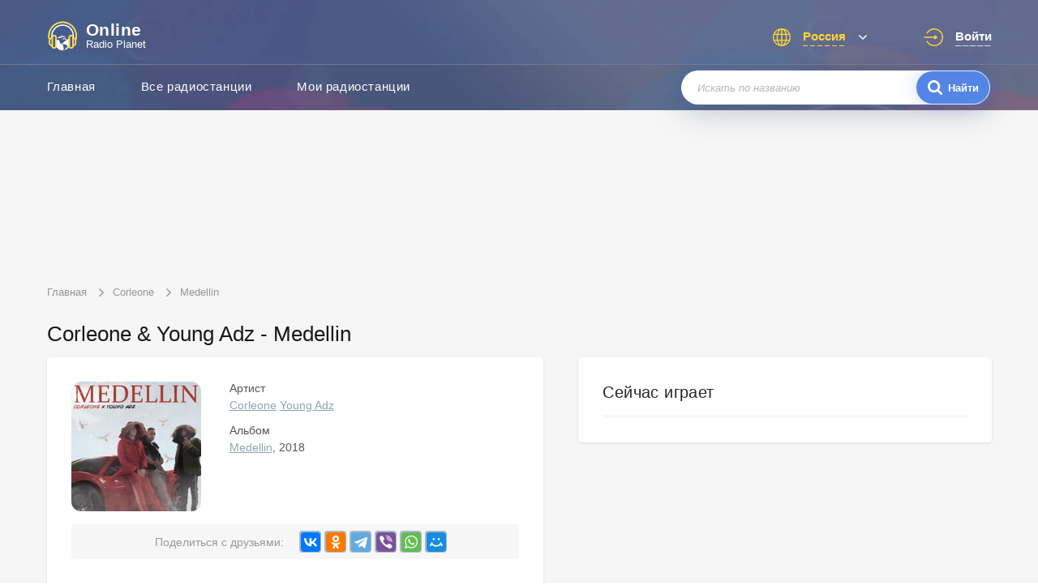

--- FILE ---
content_type: text/html; charset=UTF-8
request_url: https://onlineradioplanet.ru/track/56314
body_size: 4831
content:
<!DOCTYPE html>
<html lang="ru">
<head>
    <meta http-equiv="Content-Type" content="text/html; charset=UTF-8" />
    <meta http-equiv="X-UA-Compatible" content="IE=edge,chrome=1" />

	<meta name="viewport" content="width=device-width, initial-scale=1, maximum-scale=1" />

	<title>Corleone &amp; Young Adz — Medellin (Medellin)</title>

        <meta name="description" content="На какой радиостанции играет песня Corleone &amp; Young Adz — Medellin (Medellin). Слушайте песню на онлайн радио." />
    
	<meta property="og:site_name" content="OnlineRadioPlanet.ru" />
	<meta property="og:locale" content="ru-ru" />
	<meta property="og:title" content="Corleone &amp; Young Adz — Medellin (Medellin)" />
	<meta property="og:url" content="https://onlineradioplanet.ru/track/56314" />
	<meta property="og:description" content="На какой радиостанции играет песня Corleone &amp; Young Adz — Medellin (Medellin). Слушайте песню на онлайн радио." />
	<meta property="og:image" content="https://onlineradioplanet.ru/track/56314" />
	<meta property="og:image:width" content="470" />
	<meta property="og:image:height" content="245" />

	<link rel="stylesheet" media="only screen" href="https://onlineradioplanet.ru/css/app.css?v=1702344709"/>

	
    <link rel="shortcut icon" href="https://onlineradioplanet.ru/img/favicon/favicon.ico" />
    <link rel="apple-touch-icon" href="https://onlineradioplanet.ru/img/favicon/apple-icon-72x72.png" sizes="72x72" />
    <link rel="icon" type="image/png" href="https://onlineradioplanet.ru/img/favicon/favicon-32x32.png" sizes="32x32" />
    <link rel="icon" type="image/png" href="https://onlineradioplanet.ru/img/favicon/favicon-16x16.png" sizes="16x16" />
    <link rel="manifest" href="https://onlineradioplanet.ru/img/favicon/manifest.json" />
    <meta name="theme-color" content="#2f344f" />

	<script type="application/ld+json">
	{
		"@context": "https://schema.org",
		"@type": "WebSite",
		"name": "OnlineRadioPlanet",
		"url": "https://onlineradioplanet.ru"
	}
	</script>

        <meta name="robots" content="index,follow" />
    
        <link rel="canonical" href="https://onlineradioplanet.ru/track/56314" />
    
    <!-- Yandex.RTB -->
    <script>window.yaContextCb=window.yaContextCb||[]</script>
    <script src="https://yandex.ru/ads/system/context.js" async></script>

</head>
<body>

    <div class="main_wrapper" id="main_wrapper">

	    
<div class="mobile-menu" id="js-mobile-menu">
    <nav class="mobile-menu__nav">
        <ul class="mobile-menu__list">
            <li>
                <a class="ajaxify" href="https://onlineradioplanet.ru">
                    <span>Главная</span>
                </a>
            </li>
                        <li>
                <a class="ajaxify" title="Радио онлайн" href="https://onlineradioplanet.ru/ru">
                    <span>Все радиостанции</span>
                </a>
            </li>
                        <li>
                <a rel="nofollow" href="https://onlineradioplanet.ru/favourite" onclick="return goToFavourites();">
                    <span>Избранные радиостанции</span>
                </a>
            </li>
        </ul>
    </nav>

    <div class="mobile-menu__search">
        <form class="form__search" action="https://onlineradioplanet.ru/search" method="GET">
            <div class="form__search-input">
                <input type="text" required="required" placeholder="Искать по названию" name="search" />
                <div class="form__search-submit">
                    <i class="form__search-submit--icon"></i>
                    <input type="submit" value="Найти" />
                </div>
            </div>
        </form>
    </div>

    <div class="mobile-menu__controls">
                <ul class="header__language" onclick="this.classList.toggle('active');">
            <li class="header__language-current">
                <span class="header__language-text">Россия</span>
            </li>
            <li class="header__language-dropdown">
                <ul class="header__language-list">
                                        <li  class="current"  >
                        <a rel="nofollow" onclick="return changeCountry('ru');" href="#">Россия</a>
                    </li>
                                        <li  >
                        <a rel="nofollow" onclick="return changeCountry('ua');" href="#">Украина</a>
                    </li>
                                        <li  >
                        <a rel="nofollow" onclick="return changeCountry('by');" href="#">Беларусь</a>
                    </li>
                                    </ul>
            </li>
        </ul>
                            <a rel="nofollow" class="header__auth js-call-auth-modal" href="#">
                <span class="header__auth-text">Войти</span>
            </a>
            </div>
</div>

<div class="auth-popup" id="js-auth-modal">
    <div class="auth-popup__wrapper"><span class="auth-popup__close" id="js-auth-close"></span>
        <p class="auth-popup__caption">Авторизация</p><span class="auth-popup__additional">Авторизация требуется только для хранения ваших персональных установок</span>
        <div class="auth-popup__choose"><span class="auth-popup__attention">Войти через:</span>
            <ul class="auth-popup__links">
                <li class="auth-popup__links--fb"><a href="https://onlineradioplanet.ru/social/redirect/ok"><i></i><span>Facebook</span></a></li>
                <li class="auth-popup__links--google"><a onclick="return openSocialLink(this);" rel="nofollow" href="#"><i></i><span>Google+</span></a></li>
                <li class="auth-popup__links--yandex"><a onclick="return openSocialLink(this);" rel="nofollow" href="#"><i></i><span>Yandex</span></a></li>
                <li class="auth-popup__links--vk"><a onclick="return openSocialLink(this);" rel="nofollow" href="#"><i></i><span>Vkontakte</span></a></li>
            </ul>
        </div>
    </div>
</div>

<header class="header header-inner">
    <div class="header__top">
        <div class="container">
            <a class="header__logo ajaxify" href="https://onlineradioplanet.ru">
                <img class="header__logo-img" src="https://onlineradioplanet.ru/img/logo.svg" alt="Слушать радио онлайн | Online Radio Planet" />
                <div class="header__logo-text">
                    <span class="header__logo-text--big">Online</span>
                    <span class="header__logo-text--small">Radio Planet</span>
                </div>
            </a>
            <div class="header__controls">
                <button class="header__controls-hamburger" id="js-hamburger">
                    <span class="header__controls-hamburger--line"></span>
                </button>
                                <ul class="header__language" onclick="this.classList.toggle('active');">
                    <li class="header__language-current">
                        <span class="header__language-text">Россия</span>
                    </li>
                    <li class="header__language-dropdown">
                        <ul class="header__language-list">
                                                            <li  class="current"  >
                                    <a rel="nofollow" onclick="return changeCountry('ru');" href="#">Россия</a>
                                </li>
                                                            <li  >
                                    <a rel="nofollow" onclick="return changeCountry('ua');" href="#">Украина</a>
                                </li>
                                                            <li  >
                                    <a rel="nofollow" onclick="return changeCountry('by');" href="#">Беларусь</a>
                                </li>
                                                    </ul>
                    </li>
                </ul>
                
                                    <a rel="nofollow" class="header__auth js-call-auth-modal" href="#">
                        <span class="header__auth-text">Войти</span>
                    </a>
                            </div>
        </div>
    </div>
    <div class="header__bottom">
        <div class="container clearfix">
            <nav class="header-inner__nav">
                <ul class="header-inner__list">
                    <li>
                        <a class="ajaxify" href="https://onlineradioplanet.ru">Главная</a>
                    </li>
                                        <li>
                        <a class="ajaxify" title="Радио онлайн" href="https://onlineradioplanet.ru/ru">Все радиостанции</a>
                    </li>
                                        <li>
                        <a class="ajaxify" rel="nofollow" href="https://onlineradioplanet.ru/favourite" onclick="return goToFavourites();">Мои радиостанции</a>
                    </li>
                </ul>
            </nav>
            <form class="form__search header-inner__search" action="https://onlineradioplanet.ru/search" method="GET">
                <div class="form__search-input">
                    <input type="text" required="required" placeholder="Искать по названию" name="search" />
                    <div class="form__search-submit">
                        <i class="form__search-submit--icon"></i>
                        <input type="submit" value="Найти" />
                    </div>
                </div>
            </form>
        </div>
    </div>
</header>

<main class="section section-inner radio track-item">
    
    <div class="container-ads-top">
 <!--  <div class="section-fox"></div> -->
<!-- Yandex.RTB R-A-11846869-1 -->
<div id="yandex_rtb_R-A-11846869-1"></div>
<script>
window.yaContextCb.push(() => {
    Ya.Context.AdvManager.render({
        "blockId": "R-A-11846869-1",
        "renderTo": "yandex_rtb_R-A-11846869-1"
    })
})
</script>
    
</div>    
    <div class="container">
        <ul class="section-inner__breadcrumbs" itemscope="itemscope" itemtype="http://schema.org/BreadcrumbList">
	                
            <li itemprop="itemListElement" itemscope="itemscope" itemtype="http://schema.org/ListItem">
                <a href="https://onlineradioplanet.ru" class="ajaxify" itemprop="item">
                    <span itemprop="name">Главная</span>
                    <meta itemprop="position" content="1">
                </a>
            </li>
                            
            <li itemprop="itemListElement" itemscope="itemscope" itemtype="http://schema.org/ListItem">
                <a href="https://onlineradioplanet.ru/artist/30527-corleone" class="ajaxify" itemprop="item">
                    <span itemprop="name">Corleone</span>
                    <meta itemprop="position" content="2">
                </a>
            </li>
                                <li><span>Medellin</span></li>
            </ul>

    </div>

    <div class="container">
        <div class="section-inner__top">
            <h1 class="caption">Corleone &amp; Young Adz - Medellin</h1>
        </div>
    </div>

    <div class="container clearfix container-full-width-on-mobile">

		<div class="section-inner__left">
			<div class="radio__section section--shadow">

                <div class="radio__top clearfix radio-side-padding">
                    
                                        <div class="radio__top-station">
                                                    <img class="radio__top-logo" src="https://onlineradioplanet.ru/album/8ef64d7bea49d234b878fee4d4355ab6.jpg" alt="Medellin" />
                                            </div>
                                        
                    <div class="radio__top-info">
                        <div class="radio__top-info--track">
                                                        <span class="radio__top-info--track__title">Артист</span>
                            <div class="radio__top-info--track__links">
                                        					        <a href="https://onlineradioplanet.ru/artist/30527-corleone" class="ajax" itemprop="byArtist">Corleone</a>
        					            					        <a href="https://onlineradioplanet.ru/artist/30528-young-adz" class="ajax" itemprop="byArtist">Young Adz</a>
        					                                </div>
                                                        
                                                        <span class="radio__top-info--track__title">Альбом</span>
                            <div class="radio__top-info--track__links">
                                <a href="https://onlineradioplanet.ru/album/43328-medellin" aria-label="Medellin" class="ajax" itemprop="inAlbum">Medellin</a>, 2018                            </div>
                                                    </div>
                    </div>

				</div>

                <div class="radio__share clearfix radio-side-padding radio-margin-top">
                    <div class="radio__share-inner">
                        <p class="radio__share-title">Поделиться с друзьями:</p>
                        <div class="radio__share-socials">
                            <script src="https://yastatic.net/share2/share.js"></script>
                            <div class="ya-share2" data-curtain data-services="vkontakte,odnoklassniki,telegram,viber,whatsapp,moimir"></div>
                        </div>
                    </div>
                </div>

								<div class=" text-block radio-side-padding radio-padding-with-border">
				    <h2>Прослушать трек</h2>
    				<div class="track__ifplayer">
    					<!--noindex-->
    					<iframe frameborder="0" style="border:none;width:100%;" width="100%" height="200" src="https://music.yandex.ru/iframe/#track/90196344/17787101"></iframe>
    					<!--/noindex-->
    				</div>
				</div>
				
                
                <div class="track-stations radio-side-padding radio-padding-with-border">
    				<h2 class="track-stations__heading">Где звучала композиция</h2>
    				<div class="track-stations__list">
    
    					    
                    </div>
                </div>
                
            </div>
        </div>
        
        <div class="section-inner__right">
            <div class="section-aside section--shadow">
    <h3>Сейчас играет</h3>
    <div class="radio__playlist-items">
	        </div>
</div>        </div>
        
    </div>
    
</main>


	    <footer class="footer">
    <div class="footer__top">
        <div class="container">
            <nav class="footer__nav">
                <ul class="footer__nav-list">
                    <li><a class="ajaxify" title="Слушать радио онлайн" href="https://onlineradioplanet.ru/ru">Радио онлайн</a></li>
                    <li><a class="ajaxify" href="https://onlineradioplanet.ru/about" rel="nofollow">О проекте</a></li>
                    <li><a class="ajaxify" href="https://onlineradioplanet.ru/contacts" rel="nofollow">Обратная связь</a></li>
                    <li><a class="ajaxify" href="https://onlineradioplanet.ru/vidgets" rel="nofollow">Радио на сайт</a></li>
                </ul>
            </nav>
        </div>
    </div>
    <div class="footer__bottom">
        <div class="container"><p class="footer__copyright">Все права защищены © 2026 Online Radio Planet</p></div>
    </div>
</footer>

	    
	</div>

	<div id="loader-wrapper">
        <div id="loading_block" class="lds-roller">
            <div></div>
            <div></div>
            <div></div>
            <div></div>
            <div></div>
            <div></div>
            <div></div>
            <div></div>
        </div>
    </div>

    <div id="footer_player" class="footer_player ">
        <div class="footer_player_wrapper">
            <div class="top_row">
                <div class="timeline">
                    <div class="timeline_bar">
                        <div class="bar_block">
                            <div class="bar_block_inner"></div>
                            <div class="timeline_start"></div>
                            <div class="timeline_end"></div>
                        </div>
                    </div>
                </div>
                <div class="title_block"></div>
            </div>
            <div class="bottom_row">
                <div class="image">
                    <a rel="nofollow" href="" class="ajaxify">
                        <img alt="" src="">
                    </a>
                </div>
                <div class="title_block">
                    <div class="station_name">
                    	<a class="ajaxify" href="#"></a>
                    </div>
                    <div class="song_name">
                    	<a class="ajaxify" href="#"></a>
                    </div>
                </div>
                <div class="bottom_row_controls">
                    <a class="bottom_row_controls_rewind" href="#" onclick="SongPlaylist.playPrev(); return false;">
                        <div class="prev"></div>
                    </a>
                    <div class="play_pause">
                        <a class="play js-play active" href="#">
                        	<i class="play_pause--play"></i>
                        </a>
                        <a class="pause js-pause" href="#">
                        	<i class="play_pause--pause">
                        		<i class="loading_block"></i>
                        	</i>
                        </a>
                    </div>
                    <a class="bottom_row_controls_rewind" href="#" onclick="SongPlaylist.playNext(); return false;">
                        <div class="next"></div>
                    </a>
                </div>

                <div class="volume_block">
                    <!--            <i class="volume_icon volume_icon_on"></i>-->
                    <input class="volume js-volume" type="range" min="0" max="100" value="100">
                </div>
                <div class="favourite_block">
                    <a rel="nofollow" class="section-inner__like " title="Добавить в избранное" data-station_id="3" data-titletoggle="Удалить из избранного" href="#" onclick="changeFavourites(this); return false;">
                        <svg version="1.1" xmlns="http://www.w3.org/2000/svg" xmlns:xlink="http://www.w3.org/1999/xlink" x="0px" y="0px" viewBox="0 0 512 512" style="enable-background:new 0 0 512 512;" xml:space="preserve"><g>
                                <g>
                                    <path d="M376,30c-27.783,0-53.255,8.804-75.707,26.168c-21.525,16.647-35.856,37.85-44.293,53.268							c-8.437-15.419-22.768-36.621-44.293-53.268C189.255,38.804,163.783,30,136,30C58.468,30,0,93.417,0,177.514							c0,90.854,72.943,153.015,183.369,247.118c18.752,15.981,40.007,34.095,62.099,53.414C248.38,480.596,252.12,482,256,482							s7.62-1.404,10.532-3.953c22.094-19.322,43.348-37.435,62.111-53.425C439.057,330.529,512,268.368,512,177.514							C512,93.417,453.532,30,376,30z"></path>
                                </g>
                            </g></svg>
                    </a>
                </div>
            </div>
        </div>
    </div>
    <audio id="audio_obj"></audio>

	<script>var CSRF_TOKEN_MODIFY = "538pyDplgQqPEBE7pGq1RMIWDaa9OZz6wexErIsI";</script>

	<script src="https://onlineradioplanet.ru/js/jquery.min.js"></script>
		<script src="https://onlineradioplanet.ru/js/history.min.js"></script>
	<script src="https://onlineradioplanet.ru/js/player_new.js"></script>
	<script src="https://onlineradioplanet.ru/js/main.min.js?v=1702655790"></script>

	
    
    <!-- Yandex.Metrika counter --> <script type="text/javascript" > (function(m,e,t,r,i,k,a){m[i]=m[i]||function(){(m[i].a=m[i].a||[]).push(arguments)}; m[i].l=1*new Date(); for (var j = 0; j < document.scripts.length; j++) {if (document.scripts[j].src === r) { return; }} k=e.createElement(t),a=e.getElementsByTagName(t)[0],k.async=1,k.src=r,a.parentNode.insertBefore(k,a)}) (window, document, "script", "https://mc.yandex.ru/metrika/tag.js", "ym"); ym(95891548, "init", { clickmap:true, trackLinks:true, accurateTrackBounce:true }); </script> <noscript><div><img src="https://mc.yandex.ru/watch/95891548" style="position:absolute; left:-9999px;" alt="" /></div></noscript> <!-- /Yandex.Metrika counter -->



</body>
</html>


--- FILE ---
content_type: image/svg+xml
request_url: https://onlineradioplanet.ru/img/header-language-icon.svg
body_size: 1284
content:
<?xml version="1.0" encoding="iso-8859-1"?>
<!-- Generator: Adobe Illustrator 16.0.0, SVG Export Plug-In . SVG Version: 6.00 Build 0)  -->
<!DOCTYPE svg PUBLIC "-//W3C//DTD SVG 1.1//EN" "http://www.w3.org/Graphics/SVG/1.1/DTD/svg11.dtd">
<svg xmlns="http://www.w3.org/2000/svg" xmlns:xlink="http://www.w3.org/1999/xlink" version="1.1" id="Capa_1" x="0px" y="0px" width="512px" height="512px" viewBox="0 0 612 612" style="enable-background:new 0 0 612 612;" xml:space="preserve">
<g>
	<path d="M587.572,186.881c-32.266-75.225-87.096-129.934-162.949-162.285C386.711,8.427,347.328,0.168,305.832,0.168   c-41.488,0-80.914,8.181-118.784,24.428C111.824,56.861,56.415,111.535,24.092,186.881C7.895,224.629,0,264.176,0,305.664   c0,41.496,7.895,81.371,24.092,119.127c32.323,75.346,87.731,130.348,162.956,162.621c37.87,16.247,77.295,24.42,118.784,24.42   c41.496,0,80.879-8.259,118.791-24.42c75.854-32.352,130.684-87.403,162.949-162.621C603.819,386.914,612,347.16,612,305.664   C612,264.176,603.819,224.757,587.572,186.881z M204.109,57.054c-26.434,33.458-45.836,75.953-58.221,127.485H65.917   C95.362,127.318,144.889,81.475,204.109,57.054z M37.141,305.664c0-29.11,4.683-57.214,13.72-84.319h87.667   c-4.348,28.439-6.36,56.551-6.36,84.319c0,27.44,2.013,55.217,6.36,83.656H50.19C41.489,362.215,37.141,334.111,37.141,305.664z    M65.917,426.126h79.972c12.385,52.531,31.788,95.697,58.221,128.827C143.882,529.854,94.356,484.012,65.917,426.126z    M287.094,571.679c-21.751-6.354-42.16-22.415-60.562-48.513c-18.403-26.105-32.458-58.557-42.16-97.04h102.722V571.679z    M287.094,389.32H176.005c-4.354-29.782-6.696-57.558-6.696-83.656c0-28.104,2.341-56.215,7.367-84.319h110.417V389.32   L287.094,389.32z M287.094,184.54H184.372c10.372-38.148,24.506-70.214,42.831-96.034c18.481-26.048,38.141-42.16,59.892-48.185   V184.54z M546.084,184.54h-79.973c-12.378-51.533-31.787-94.028-58.221-127.485C467.118,81.475,516.638,127.318,546.084,184.54z    M324.906,40.321c21.751,6.025,41.41,22.137,59.892,48.185c18.331,25.82,32.458,57.886,42.83,96.034H324.906V40.321z    M324.906,221.345h110.417c5.025,28.104,7.367,56.215,7.367,84.319c0,26.099-2.342,53.874-6.696,83.656H324.906V221.345z    M324.906,571.679V426.126h102.722c-10.036,38.483-24.277,70.806-42.495,97.04C366.873,549.464,346.992,565.661,324.906,571.679z    M407.891,554.953c26.434-33.13,45.843-76.296,58.221-128.827h79.973C517.645,484.012,468.117,529.854,407.891,554.953z    M561.81,389.32h-88.338c4.354-28.44,6.36-56.216,6.36-83.656c0-27.768-2.006-55.879-6.36-84.319h87.667   c9.037,27.104,13.72,55.208,13.72,84.319C574.858,334.111,570.512,362.215,561.81,389.32z" fill="#ffd630"/>
</g>
<g>
</g>
<g>
</g>
<g>
</g>
<g>
</g>
<g>
</g>
<g>
</g>
<g>
</g>
<g>
</g>
<g>
</g>
<g>
</g>
<g>
</g>
<g>
</g>
<g>
</g>
<g>
</g>
<g>
</g>
</svg>


--- FILE ---
content_type: image/svg+xml
request_url: https://onlineradioplanet.ru/img/social-icons/yandex.svg
body_size: 501
content:
<?xml version="1.0" encoding="iso-8859-1"?>
<!-- Generator: Adobe Illustrator 19.0.0, SVG Export Plug-In . SVG Version: 6.00 Build 0)  -->
<svg version="1.1" id="Layer_1" xmlns="http://www.w3.org/2000/svg" xmlns:xlink="http://www.w3.org/1999/xlink" x="0px" y="0px"
	 viewBox="0 0 512 512" style="enable-background:new 0 0 512 512;" xml:space="preserve">
<path style="fill:#FFFFFF" d="M363.493,0h-72.744C217.05,0,142.684,54.422,142.684,176.006c0,62.978,26.691,112.027,75.619,139.922
	l-89.552,162.091c-4.246,7.666-4.357,16.354-0.298,23.24c3.963,6.725,11.21,10.741,19.378,10.741h45.301
	c10.291,0,18.315-4.974,22.163-13.688L299.26,334.08h6.128v157.451c0,11.096,9.363,20.469,20.446,20.469h39.574
	c12.429,0,21.106-8.678,21.106-21.104V22.403C386.516,9.213,377.05,0,363.493,0z M305.388,261.126h-10.81
	c-41.915,0-66.938-34.214-66.938-91.523c0-71.259,31.61-96.648,61.194-96.648h16.554V261.126z"/>
<g>
</g>
<g>
</g>
<g>
</g>
<g>
</g>
<g>
</g>
<g>
</g>
<g>
</g>
<g>
</g>
<g>
</g>
<g>
</g>
<g>
</g>
<g>
</g>
<g>
</g>
<g>
</g>
<g>
</g>
</svg>

--- FILE ---
content_type: application/javascript
request_url: https://onlineradioplanet.ru/js/main.min.js?v=1702655790
body_size: 14917
content:
"use strict";
console.error = console.debug = console.info = console.log

function log(msg, url, line) {
    var img = new Image();
    console.log(msg)
    img.src = "/front_log/?" +
        "msg=" + encodeURIComponent(msg) +
        "line=" + encodeURIComponent(line) +
        "browser=" + getBrowserInfo() +
        "&url=" + encodeURIComponent(window.location.href);

}

window.onerror = function (message, source, lineno, colno, error) {
    if (error) message = error.stack;

    if (typeof ga !== "undefined") {
        ga('send', 'exception', {
            'exDescription': navigator.userAgent + message,
            'exFatal': false
        });
    }
    log(message, source, lineno);

    return true;
}

var updateCurrentTrackInterval;
var currentPageRadioId = null;
var html = document.getElementsByTagName('html')[0];
var openSocialLinkArr = document.getElementsByClassName('js-open_social');
var radioTabsContent = document.getElementsByClassName('radio-tabs__content')[0];
var countryPage = document.getElementsByClassName('country')[0];
var radioPage = document.getElementsByClassName('radio')[0];
var playBtn = document.getElementsByClassName('js-play-trigger');
var addReviewForm = document.getElementsByClassName('radio__reviews-form')[0];
var player = document.getElementsByClassName('radio__top-player')[0];
var is_safari = /^((?!chrome|android).)*safari/i.test(navigator.userAgent);

var last_reinit_try = new Date();
var loginCallBack = function () {
    var action = getCookie('action_after_auth');
    if (action != null && action == 'path=/add_review/') {
        window.location.href = '/add_review/';
    } else {
        location.reload();
    }
}

var context = null

var audioObject = {}

function RadioPlanet() {

    this.RADIO_TYPE = 'radio';
    this.SONG_TYPE = 'song';

    this.current_audio = null;//can be RADIO_TYPE or SONG_TYPE
    this.volume = null;
    this.prev_volume_value = null;
    this.isPlayingNow = false;
    this.audio = null;
    this.hls = null;

    this.id = null;
    this.playlist_id = null;
    this.song_id = null;
    this.is_favourite = null;
    this.stream_type = null;
    this.stream_url = "";
    this.current_time = 0;


    this.reinit_count = 0;
    this.support_playlist = false;

    this.init = function()
    {
        RadioPlanet.audio = new Audio();//document.getElementById('audio_obj');

        RadioPlanet.audio.volume = RadioPlanet.getPlayerVolume();
        RadioPlanet.audio.preload = 'auto';
        $("#footer_player .js-volume").val(RadioPlanet.audio.volume * 100);

        addListeners(RadioPlanet.audio);
        initFooterPlayer();
        RadioPlanet.restorePlayerState();
        setInterval(RadioPlanet.updateCurrentTime, 200);
    }

    this.restorePlayerState = function()
    {
        //console.log(document.cookie);
        var playerState = getCookie("playerState");
        //console.log(playerState);
        if (playerState != null) {
            if (playerState.indexOf("songs") == 0) {
                SongPlaylist.deserializeSongList(playerState);
                var current = SongPlaylist.playlist_data[SongPlaylist.current_song];
                SongPlaylist.load_song_info(current.id, false, false);
            } else if (playerState.indexOf("radio") == 0) {
                var radio_data = RadioPlanet.deserializeRadio(playerState);
                RadioPlanet.addRadioToPlayer(radio_data, false);
            }
        }
    }


    this.addRadioBySource = function (source, event) {
        if ($(source).hasClass('js-no_propagation')) {
            event.stopPropagation();
        }
        var target = $(source).parents('.radio_play');
        var radio_data = $(target).data("radio");

        RadioPlanet.addRadioToPlayer(radio_data, true);
    }


    this.addRadioToPlayer = function (radio_data, play_immediately) {

        RadioPlanet.id = radio_data.id;
        RadioPlanet.playlist_id = radio_data.playlist_id;
        RadioPlanet.song_id = null;

        RadioPlanet.is_favourite = radio_data.is_favourite;
        RadioPlanet.stream_type = radio_data.stream_type;
        RadioPlanet.stream_url = radio_data.stream;
        RadioPlanet.support_playlist = radio_data.support_playlist;

        $('#footer_player').addClass('radio');
        $('#footer_player .image img').attr("src", radio_data.image);
        $('#footer_player .image').css('display', 'inline-block');
        $('#footer_player .image a').attr("href", radio_data.url);
        var name_html = '<a class="ajaxify" href="' + radio_data.url + '" >' + radio_data.name + '</a>';
        $('#footer_player .bottom_row .station_name').html(name_html);
        $('#footer_player .favourite_block a').attr("data-station_id", RadioPlanet.id);
        RadioPlanet.is_favourite ? $('#footer_player .favourite_block a').addClass("active") : $('#footer_player .favourite_block a').removeClass("active")

        RadioPlanet.getCurrentTrack();
        clearInterval(updateCurrentTrackInterval);
        updateCurrentTrackInterval = setInterval(RadioPlanet.getCurrentTrack, 3e4);

        $('#footer_player .bottom_row .song_name').html(`<span style='opacity: 0;'>1</span>`);

        RadioPlanet.current_audio = RadioPlanet.RADIO_TYPE;
        chane_footer_player_block();
        footerPlayerShow();

        if (play_immediately) {
            RadioPlanet.play();
        }
        RadioPlanet.turnOnAllPlayButtons();
        SongRefresher.refreshCurrentSong();
        RadioPlanet.serializeRadio(radio_data);

        //var ws = new WebSocket("wss://" + window.location.hostname + ":8000/?radio_id=" + RadioPlanet.id);
        //ws.onmessage = function (evt) {
        //    console.log("sockec_data=" + evt.data);
        //    alert(evt.data);
        //
        //};


    }

    this.stopPlayingRadio = function (source) {
        var target = $(source).parents('.radio_play');
        var radio_id = $(target).data("radio_id");
        if (RadioPlanet.isPlayingNow && RadioPlanet.current_audio == RadioPlanet.RADIO_TYPE &&
            RadioPlanet.id == radio_id) {
            RadioPlanet.pause();
        }

        // clearInterval(updateCurrentTrackInterval);
        RadioPlanet.turnOffAllPlayButtons();
    }

    this.updateRadioSong = function (song_data) {
        let html = "";
        if (song_data.music_id && song_data.track) {
            html = '<a class="ajaxify" href="/track/' + song_data.music_id + '/" >' + song_data.track + '</a>';
        } else if(song_data.track) {
            html = '<span>' + song_data.track + '</span>';
        }
        $('#footer_player .bottom_row .song_name').html(html);
    }


    this.autoPlay = function () {
        if (getMobileOperatingSystem() != 'unknown') {
            return false;
        }
        return false;
    }

    this.play = function () {

        if (RadioPlanet.stream_type == 'hls') {
            if( window.Hls ) {
                RadioPlanet.audio.src = RadioPlanet.stream_url;

                var hls = new Hls();
                hls.loadSource(RadioPlanet.audio.src);
                hls.attachMedia(RadioPlanet.audio);
                hls.on(Hls.Events.MANIFEST_PARSED, () => {
                    try {
                        var playPromise = RadioPlanet.audio.play();
                        if (playPromise !== undefined) {
                            playPromise.then(function () {
                                RadioPlanet.audio.play();
                            }).catch(function (err) {
                                console.log("Error playing radio immidiatly, error attempt; " + err.message);
                            });
                        }
                    } catch (err) {
                        console.log("Error playing radio immidiatly, error attempt; " + err.message);
                    }
                });
            }
            /*if (Hls.isSupported()) {
                this.hls = new Hls();
                this.hls.loadSource(RadioPlanet.stream_url);
                this.hls.attachMedia(RadioPlanet.audio);
                this.hls.on(Hls.Events.MANIFEST_PARSED, function () {
                    try {
                        var playPromise = RadioPlanet.audio.play();
                        if (playPromise !== undefined) {
                            playPromise.then(function () {
                                RadioPlanet.audio.play();
                            }).catch(function (err) {
                                console.log("Error playing radio immidiatly, error attempt; " + err.message);
                            });
                        }
                    } catch (err) {
                        console.log("Error playing radio immidiatly, error attempt; " + err.message);
                    }

                });
            } else {
                console.log("Hls not supported");
            }*/
        } else if (RadioPlanet.stream_type == 'mp3') {
            RadioPlanet.audio.src = RadioPlanet.stream_url;
            try {
                var playPromise = RadioPlanet.audio.play();
                if (playPromise !== undefined) {
                    playPromise.then(function () {
                        RadioPlanet.audio.play();
                    }).catch(function (error) {
                        console.log(error);
                    });
                }
            } catch (err) {
                console.log("Error playing radio immidiatly, error attempt; " + err.message);
            }
        }

        RadioPlanet.isPlayingNow = true;

        if( window.yaCounter95891548 ) {
            window.yaCounter95891548.reachGoal('stationPlay');
        }
    }

    this.pause = function () {
        RadioPlanet.audio.pause();
        RadioPlanet.isPlayingNow = false;
        if (RadioPlanet.stream_type == 'hls'){
            this.hls.stopLoad();
        }

    }

    this.updateCurrentTime = function () {

        if (RadioPlanet.isPlayingNow && RadioPlanet.current_audio == RadioPlanet.SONG_TYPE) {
            RadioPlanet.current_time = RadioPlanet.audio.currentTime;
            var percentage = RadioPlanet.audio.duration > 0 ?
                (RadioPlanet.audio.currentTime / RadioPlanet.audio.duration * 100).toFixed(2) : 0;
            $("#footer_player .timeline_start").html(SongPlaylist.getSongDurationFromSeconds(RadioPlanet.current_time));
            $("#footer_player .bar_block_inner").width(percentage + "%");
        }
    }

    this.getPlayerVolume = function () {
        var currentVolume = getCookie('volume');
        currentVolume = currentVolume != null ? currentVolume : 1;
        return currentVolume;
    }

    this.setPlayerVolume = function (value) {
        RadioPlanet.prev_volume_value = RadioPlanet.audio.volume;
        RadioPlanet.audio.volume = value;
        setCookie("volume", value, 365);
    }

    this.reinitRadio = function () {
        if (RadioPlanet.current_audio == RadioPlanet.RADIO_TYPE) {
            var last_time_duration = new Date() - last_reinit_try;
            console.log("try reinit radio, is playing=" + RadioPlanet.isPlayingNow + " reinit_count=" + RadioPlanet.reinit_count +
                ",last_time_duration=" + last_time_duration);
            if (!RadioPlanet.isPlayingNow) return;
            if (RadioPlanet.reinit_count < 5 || (last_time_duration > 5000)) {
                console.log("reinit radio is started");
                if (last_time_duration > 5000) {
                    RadioPlanet.reinit_count = 0;
                }
                RadioPlanet.reinit_count++;
                last_reinit_try = new Date();
                RadioPlanet.pause();
                RadioPlanet.isPlayingNow = true;
                RadioPlanet.play();
            }
        }

        clearInterval(updateCurrentTrackInterval);
        updateCurrentTrackInterval = setInterval(RadioPlanet.getCurrentTrack, 3e4);
    }


    this.addSongToPlayer = function (song_data, play_immediately) {

        if (song_data.author_info && song_data.author_info[0]) {
            if (song_data.author_info[0].photo_link == null) {
                $('#footer_player .image').css('display', 'none');
            } else {
                $('#footer_player .image').css('display', 'inline-block');
                var html_img = "<img src='" + song_data.author_info[0].photo_link + "' />"
                $('#footer_player .image a').html(html_img);
            }

            if (song_data.author_info[0].author_slug != null) {
                $('#footer_player .image a').attr("href", "/" + getCountry() + "/artist/" + song_data.author_info[0].author_slug + "/");
            }
        }
        if (song_data.author_info) {
            var author_html = "";
            for (var i = 0; i < song_data.author_info.length; i++) {
                var author_item = song_data.author_info[i];
                if (i != 0) {
                    author_html += ", ";
                }
                if (author_item.author_slug != null) {
                    author_html += '<a class="ajaxify" href="/' + getCountry() + '/artist/' + author_item.author_slug + '/">' + author_item.author_name + '</a>';
                } else {
                    author_html += '<span>' + (author_item.author_name == null ? song_data.song_author_name : author_item.author_name) + '</span>';
                }
            }
            $('#footer_player .station_name a').attr("href", author_html);
        }

        $('#footer_player').removeClass("radio");
        $('#footer_player .station_name').html(author_html);

        $('#footer_player .top_row .timeline_start').html("0");
        $('#footer_player .top_row .timeline_end').html(SongPlaylist.getSongDurationFromSeconds(song_data.duration));

        var song_name = song_data.song_subname == '' ? song_data.song_name : song_data.song_name + " - " + song_data.song_subname;
        var song_html = '<a class="ajaxify" href ="/' + getCountry() + '/song/' + song_data.song_slug + '/">' + song_name + '</a>';

        $('#footer_player .song_name').html(song_html);


        RadioPlanet.song_id = song_data.id;
        RadioPlanet.id = null;
        RadioPlanet.playlist_id = null;
        RadioPlanet.is_favourite = null;
        //if (Hls.isSupported()) {
        //    RadioPlanet.stream_type = song_data.song_url_static.indexOf(".m3u8") !== -1 ? "hls" : "mp3";
        //    RadioPlanet.stream_url = song_data.song_url_static;
        //} else {
            RadioPlanet.stream_type = "mp3";
            RadioPlanet.stream_url = song_data.song_url_mp3;
        //}

        RadioPlanet.current_audio = RadioPlanet.SONG_TYPE;

        chane_footer_player_block();
        footerPlayerShow();
        if (play_immediately) {
            RadioPlanet.play();
        }
        RadioPlanet.turnOnAllPlayButtons();
        SongPlaylist.serializeSongList();

    }

    this.getCurrentTrack = async function (limit = 1){
        let currentTrack = [];

        $.ajax({
            url: `/now-playing?radio_id=${RadioPlanet.id}&limit=${limit}`,
            method: "GET",
        }).done(function(data) {
            //console.log('GET CURRENT TRACK')
            if(data && data.length > 0){
                RadioPlanet.updateRadioSong(data[0]);
            }
        }).catch(e => {
            console.log('Oooops, Thats an error while updating current track!')
            console.log(e)
        });

        if(currentPageRadioId){
            $.ajax({
                url: `/now-playing-list?radio_id=${currentPageRadioId}&limit=5`,
                method: "GET",
            }).done(function(data) {
                //console.log('GET CURRENT TRACKS')
                let targetElem = $('.radio__playlist-items');
                if(targetElem.attr('data-radio_id') === currentPageRadioId){
                    targetElem.html(data)
                }
            }).catch(e => {
                console.log('Oooops, Thats an error while updating current track!')
                console.log(e)
            });
        }
    }

    this.turnOnAllPlayButtons = function () {
        if (RadioPlanet.current_audio == RadioPlanet.RADIO_TYPE) {
            $(".js-playlist .js-play").addClass("active");
            $(".js-playlist .js-pause").removeClass("active");
            if (RadioPlanet.isPlayingNow) {
                $(".player_block .js-pause").removeClass("active");
                $(".player_block .js-play").addClass("active");
                $(".player_block[data-radio_id='" + RadioPlanet.id + "'] .js-play").removeClass("active");
                $(".player_block[data-radio_id='" + RadioPlanet.id + "'] .js-pause").addClass("active");
            }
        } else if (RadioPlanet.current_audio == RadioPlanet.SONG_TYPE) {

            $(".player_block .js-play").addClass("active");
            $(".player_block .js-pause").removeClass("active");
            $(".js-playlist .js-play").addClass("active");
            $(".js-playlist .js-pause").removeClass("active");
            if (RadioPlanet.isPlayingNow) {
                $(".js-playlist[data-song_id='" + RadioPlanet.song_id + "'] .js-play").removeClass("active");
                $(".js-playlist[data-song_id='" + RadioPlanet.song_id + "'] .js-pause").addClass("active");
            }
        }
    }

    this.turnOffAllPlayButtons = function () {
        if (RadioPlanet.current_audio == RadioPlanet.RADIO_TYPE) {
            $(".radio_play .js-play").addClass("active");
            $(".radio_play .js-pause").removeClass("active");
        } else if (RadioPlanet.current_audio == RadioPlanet.SONG_TYPE) {

            $(".js-playlist .js-play").addClass("active");
            $(".js-playlist .js-pause").removeClass("active");

        }
    }

    this.serializeRadio = function (radio_data) {
        var radio_string = "radio(" + JSON.stringify(radio_data) + ")";
        setCookie("playerState", radio_string, 365);
    }

    this.deserializeRadio = function (radio_string) {
        var matches = /radio\((.*)\)/.exec(radio_string);
        //console.log(matches);
        return JSON.parse(matches[1]);
    }

};


function SongRefresher() {

    this.ws = null;

    this.refreshCurrentSong = function () {

        var radio_id_current = RadioPlanet.playlist_id;

        if (radio_id_current != null && RadioPlanet.support_playlist) {

            if (this.ws != null) {
                try {
                    this.ws.close();
                } catch (error) {
                    console.log(error);
                }
            }
            this.ws = new WebSocket("wss://" + window.location.hostname + ":8000/?radio_id=" + RadioPlanet.id);
            this.ws.onmessage = function (evt) {
                //console.log("socket_data=" + evt.data);
                     RadioPlanet.updateRadioSong(JSON.parse(evt.data));
            };


            //$.ajax({
            //    type: 'POST',
            //    url: "/playlist_load_short/",
            //    data: data,
            //    success: function (data, textStatus, xhr) {
            //        if (xhr.status == 200) {
            //            console.log(data);
            //            for (var key in data) {
            //                if (data[key] != null && data[key][0]['time'] != undefined) {
            //                    if (RadioPlanet.playlist_id == key) {
            //                        RadioPlanet.updateRadioSong(data[key][0]);
            //                    }
            //
            //                    var playlist = $('.radio__playlist-items[data-radio_id="+key+"]');
            //                    if (playlist) {
            //                        for (var i = 0; i < 5; i++) {
            //                            if (data[key][i] != null && data[key][i]['time'] != undefined) {
            //
            //                                if (i != 0) {
            //                                    $("#radio_playlist_" + i).children(".radio__playlist-time").text(data[key][i]['time']);
            //                                }
            //                                var delimeter = (data[key][i]['author'] != null && data[key][i]['author'] != "" &&
            //                                data[key][i]['song'] != null && data[key][i]['song'] != "") ? " - " : "";
            //                                var author = data[key][i]['author'] == null ? "" : data[key][i]['author'];
            //                                var song = data[key][i]['song'];
            //                                $("#radio_playlist_" + i).children(".radio__playlist-title").text(author + delimeter + song);
            //                            }
            //                        }
            //                    }
            //                }
            //            }
            //
            //
            //        }
            //    }
            //});

        }
    }

}

function SongPlaylist() {

    this.current_song = null;
    this.playlist_data = [];
    this.songs_info = {}

    this.addSongListToPlayer = function (source) {

        SongPlaylist.playlist_data = [];

        var target = $(source).parents('.js-playlist');
        var target_data_song = $(target).data("song");


        $(target).parent().children(".js-playlist").each(function () {
            var data_song = $(this).data("song");
            SongPlaylist.playlist_data.push(data_song);
            if (data_song.id == target_data_song.id) {
                SongPlaylist.current_song = SongPlaylist.playlist_data.length - 1;
            }
        });

        SongPlaylist.playCurrent();
    }

    this.playNext = function () {
        if (SongPlaylist.playlist_data.length > SongPlaylist.current_song + 1) {
            SongPlaylist.current_song += 1;
        } else {
            SongPlaylist.current_song = 0;
        }
        SongPlaylist.playCurrent();

    }
    this.playPrev = function () {
        if (SongPlaylist.current_song == 0) {
            SongPlaylist.current_song = SongPlaylist.playlist_data.length - 1;

        } else {
            SongPlaylist.current_song -= 1;
        }
        SongPlaylist.playCurrent();

    }


    this.playCurrent = function () {
        var current = SongPlaylist.playlist_data[SongPlaylist.current_song];
        if (!(current.id in SongPlaylist.songs_info)) {
            var song_info = SongPlaylist.load_song_info(current.id, false, true);
            SongPlaylist.songs_info[current.id] = song_info;
        } else {
            RadioPlanet.addSongToPlayer(SongPlaylist.songs_info[current.id], true);
        }
    }

    this.load_song_info = function (song_id, download_after, play_immediately) {

        if (!download_after && is_safari) {
            RadioPlanet.audio.src = "";
            RadioPlanet.audio.play();
        }

        var req = {
            url: "/load_song_info/?song_id=" + song_id,
        };

        $.ajax(req).done(function (data) {
            SongPlaylist.songs_info[song_id] = data;
            if (!download_after) {
                RadioPlanet.addSongToPlayer(data, play_immediately);
            } else if (data.song_url_mp3) {
                SongSaver.saveSongData(data);
            }
        }).fail(function () {
            console.log("error");
        });
    }

    this.getSongDurationFromSeconds = function (total_second) {
        if (total_second == null) return "0";
        total_second = total_second.toFixed(0);
        var minutes = Math.floor(total_second / 60);
        var seconds = total_second % 60;
        seconds = seconds < 10 ? "0" + seconds : seconds;
        return minutes + ":" + seconds;
    }

    this.stopPlayingSong = function (source) {
        var target = $(source).parents('.js-playlist');
        var song_id = $(target).data("song_id");
        if (RadioPlanet.isPlayingNow && RadioPlanet.current_audio == RadioPlanet.SONG_TYPE &&
            RadioPlanet.song_id == song_id) {
            RadioPlanet.pause();
        }
        RadioPlanet.turnOffAllPlayButtons();
    }

    this.serializeSongList = function () {
        var songs_string = "";
        SongPlaylist.playlist_data.forEach(function (element) {
            songs_string += element.id + ",";
        });
        songs_string += "cur" + SongPlaylist.current_song;
        songs_string = "songs(" + songs_string + ")";

        setCookie("playerState", songs_string, 365);

    }

    this.deserializeSongList = function (songs_string) {
        var matches = /songs\((.*)\)/.exec(songs_string);
        var songs = matches[1];
        var songs_ids = songs.split(',');
        SongPlaylist.current_song = parseInt(songs_ids.pop().replace("cur", ""));
        songs_ids.forEach(function (element) {
            var song_item = new Object();
            song_item.id = element;
            SongPlaylist.playlist_data.push(song_item);
        });
    }

}


function Ajaxify() {

    this.state = null;//History.getState();//History.getState();
    this.uploader_active = false;

    this.init = function ()
    {
        $("body").on("click", ".ajaxify", function (evt) {
            evt.preventDefault();
            //console.log(evt.target);
            Ajaxify.changePage($(this).attr("href"), false);
        });

        History.Adapter.bind(window, 'statechange', function (e) {
            // debugger;
            Ajaxify.state = History.getState();
            // console.log('statechange:', Ajaxify.state);
            // console.log('statechangeData:', Ajaxify.state.data);
            if ("statechange" == Ajaxify.state.data.state) {
                Ajaxify.updateContent();
            } else {
                // e.preventDefault();
                // fetch(Ajaxify.state.url, { method: 'GET' })
                //     .then(response => response.text())
                //     .then(data => {
                //         const parser = new DOMParser();
                //         const doc = parser.parseFromString(data, 'text/html');
                //         const newContent = doc.querySelector('#main_wrapper');
                //         const newTitle = doc.querySelector('title').innerText;// Например, основной контент
                //         // document.querySelector('#main_wrapper').innerHTML = newContent.innerHTML;
                //         Ajaxify.updateContent(newContent.innerHTML);
                //         // window.history.pushState({ content: newContent.innerHTML }, '', Ajaxify.state.url);
                //         History.pushState({state: "statechange", data: newContent.innerHTML}, newTitle, Ajaxify.state.url);
                //         document.title = newTitle;
                //     })
                //     .catch(error => console.error('Ошибка при загрузке страницы:', error));

                Ajaxify.changePage(Ajaxify.state.url, false);
                // window.location.replace(Ajaxify.state.url);
            }
        });

    }

    this.changePage = function (url, anchor, postData, updateOnly) {
        var ajaxURL = url + (0 < url.indexOf("?") ? "&ajaxify=1" : "?ajaxify=1");
        var req = {
            url: ajaxURL,
        };
        if (postData) {
            req.type = "post";
            req.data = postData;
        }
        Ajaxify.showUploader();
        $.ajax(req).done(function (data) {

            History.pushState({state: "statechange", data: data.html}, data.title, url);
            Ajaxify.hideUploader();
            anchor ? window.location.hash = anchor : window.scrollTo(0, 0);
            forceScroll();
            if (window.yaCounter95891548) {
                window.yaCounter95891548.hit(url, data.title);
            }
            if (typeof ga == 'function') {
                ga("send", "pageview", {
                    page: url,
                    title: data.title
                });
            }
            currentPageRadioId = $('.radio__playlist-items').attr('data-radio_id') ?? null;
        }).fail(function () {
            console.log("error")
            Ajaxify.hideUploader();
            Ajaxify.show_connection_error();
        });
    }

    this.updateContent = function (content = Ajaxify.state.data.data)
    {
        $("#main_wrapper").html(content);
        addButtonToRadioAbout();
        initAllCitiesModal();
        bindRatingList();
        RadioPlanet.turnOnAllPlayButtons();
        SongSaver.cancelDownloading();
        chane_block_orders();
        chane_footer_player_block();
        addAjaxifyToDescription();
    }

    this.showUploader = function () {
        Ajaxify.uploader_active = true;
        setTimeout(function () {
            if (Ajaxify.uploader_active) {
                $("#loader-wrapper").show();
            }
        }, 500);

    }
    this.hideUploader = function () {
        Ajaxify.uploader_active = false;
        $("#loader-wrapper").hide();

    }

    this.show_connection_error = function () {
        $("#connection_error").fadeIn('slow').animate({opacity: 1.0}, 1500).fadeOut('slow');
    }

}

function SongSaver() {

    this.downloading = false;
    this.hls = null;
    this.ajax = null;
    this.fmp4Data = [];
    this.start_loading = 0;
    this.fragments_count = -1;
    this.file_name = null;
    this.saveSong = function (song_id) {

        SongPlaylist.load_song_info(song_id, true, false);

        //var source = "https://web.archive.org/web/20190525211310/https://cdn.onlineradioplanet.com/m3u8/uploads/songs/1-51/optimizedsongs/21/69af1f7c464/186ceec9c559e8/index.m3u8?temphash=9mN9z5j27S6o94jPpRCUGb-j7IzESbQKMGHVk7MpCnxtjBhfLKxcFL4XWmwAU4OAtdmKmdSbNvfKZQwTrbwtkAhMsoCbX5WjySJYVt60c9ETZZBvdfuZ9Dmk0OQ16ywxL5TPu4r2tPBEe8MYO9Cx55doqg";


    }

    this.saveSongData = function (song_data) {
        if (!SongSaver.downloading) {
            SongSaver.downloading = true;
            SongSaver.file_name = song_data.song_slug;
            $("#load_progress").fadeIn(400);

            var that = this;
            var page_url = 'download.php';

            SongSaver.ajax = new XMLHttpRequest();
            SongSaver.ajax.open("GET", song_data.song_url_mp3, true);
            SongSaver.ajax.addEventListener("progress", function (evt) {
                if (evt.lengthComputable) {
                    var percentComplete = evt.loaded / evt.total;
                    //console.log(percentComplete);
                    SongSaver.updateProgress((percentComplete * 100).toFixed(0));
                }
            }, false);

            SongSaver.ajax.responseType = "blob";
            SongSaver.ajax.onreadystatechange = function () {
                if (SongSaver.ajax.readyState === 4 && SongSaver.ajax.status === 200) {

                    var blob = new Blob([SongSaver.ajax.response], {type: "audio/mpeg"});
                    var link = document.createElement('a');
                    link.href = window.URL.createObjectURL(blob);
                    link.download = SongSaver.file_name + ".mp3";
                    document.body.appendChild(link);
                    link.click();
                    SongSaver.downloading = false;
                    $("#load_progress").fadeOut(400);

                }
            };
            SongSaver.ajax.send();


            //if (Hls.isSupported()) {
            //
            //    var hlsConfig = {
            //        debug: false,
            //        maxBufferLength: 60 * 120,
            //    };
            //
            //    SongSaver.hls = new Hls(hlsConfig);
            //    SongSaver.hls.loadSource(source);
            //    SongSaver.hls.attachMedia(new Audio());
            //    SongSaver.hls.startLoad();
            //    SongSaver.hls.on(Hls.Events.MANIFEST_PARSED, function (event, data) {
            //        SongSaver.start_loading = data.levels[0].details.startSN;
            //        SongSaver.fragments_count = data.levels[0].details.endSN;
            //    });
            //    SongSaver.hls.on(Hls.Events.FRAG_LOADED, function (event, data) {
            //        console.log("fregment= " + data.frag.sn);
            //        console.log("total= " + SongSaver.fragments_count);
            //        console.log("total= " + SongSaver.start_loading);
            //        SongSaver.updateProgress((data.frag.sn / SongSaver.fragments_count * 100).toFixed(0));
            //
            //    });
            //
            //    SongSaver.hls.on(Hls.Events.BUFFER_APPENDING, function (event, data) {
            //        SongSaver.fmp4Data.push(data.data);
            //    });
            //
            //    SongSaver.hls.on(Hls.Events.BUFFER_EOS, function (event, data) {
            //        console.log("BUFFER_EOS");
            //        var blob = new Blob([SongSaver.arrayConcat(SongSaver.fmp4Data), {type: "audio/mpeg"}]);
            //
            //        var link = document.createElement('a');
            //        link.href = window.URL.createObjectURL(blob);
            //        link.download = SongSaver.file_name + ".mp3";
            //        link.click();
            //        SongSaver.fmp4Data = [];
            //        SongSaver.downloading = false;
            //        $("#load_progress").fadeOut(400);
            //    });
            //}
        }
    }

    this.updateProgress = function (progress) {
        $("#load_progress .load_progress_bar").width(progress + "%");
        $("#load_progress .load_progress_label").html("Ð¡ÐºÐ°Ñ‡Ð¸Ð²Ð°Ð½Ð¸Ðµ " + progress + "%");

    }

    this.cancelDownloading = function () {
        if (SongSaver.downloading) {
            SongSaver.downloading = false;
            // SongSaver.hls.stopLoad();
            $("#load_progress").fadeOut(400);
        }
    }


    this.arrayConcat = function (inputArray) {
        var totalLength = inputArray.reduce(function (prev, cur) {
            return prev + cur.length;
        }, 0);
        var result = new Uint8Array(totalLength);
        var offset = 0;
        inputArray.forEach(function (element) {
            result.set(element, offset);
            offset += element.length;
        });
        return result;
    }

}


function initFooterPlayer() {

    //change volume listeners
    $("#footer_player .js-volume").on('input click', function (e) {
        console.log(e.target.value);
        var value = e.target.value / 100;
        RadioPlanet.setPlayerVolume(value);
    });


    $("#footer_player .js-play").click(function (e) {
        e.preventDefault();
        $("#footer_player .js-play").removeClass('active');
        $("#footer_player .js-pause").addClass('active');
        if (RadioPlanet.current_audio == RadioPlanet.SONG_TYPE) {

            if (RadioPlanet.audio.src !== "") {
                RadioPlanet.audio.play();
                RadioPlanet.isPlayingNow = true;
            } else {
                RadioPlanet.play();
            }

        }
        else {
            RadioPlanet.play();
        }
        RadioPlanet.turnOnAllPlayButtons();

        return false;
    });

    $("#footer_player .js-pause").click(function (e) {
        e.preventDefault();
        $("#footer_player .js-play").addClass('active');
        $("#footer_player .js-pause").removeClass('active');
        RadioPlanet.pause();

        RadioPlanet.turnOffAllPlayButtons();

        return false;
    });

    $("#footer_player .timeline_bar").click(function (e) {
        e.preventDefault();

        var posX = e.pageX - $(this).position().left;
        var total_width = $(this).width();
        var new_time = (posX / total_width);
        var new_width = new_time * 100;
        RadioPlanet.audio.currentTime = new_time * RadioPlanet.audio.duration;
        $("#footer_player .bar_block_inner").width(new_width + "%");


        return false;
    });


}


function addListeners(audio_item) {
    console.log("Add Listeners");
    audio_item.addEventListener("abort", function () {
        console.log("onabort");
    });
    audio_item.addEventListener("canplay", function () {
        console.log("oncanplay");

    });
    audio_item.addEventListener("canplaythrough", function () {
        console.log("oncanplaythrough");
        //alert("oncanplaythrough");
        // reinitRadio(); //if uncomment them not work in firefox
    });
    audio_item.addEventListener("durationchange", function () {
        console.log("ondurationchange");
    });
    audio_item.addEventListener("emptied", function () {
        console.log("onemptied");
    });
    audio_item.addEventListener("ended", function () {
        console.log("onended");
        if (RadioPlanet.current_audio == RadioPlanet.SONG_TYPE) {
            SongPlaylist.playNext();
        }
        RadioPlanet.reinitRadio();
    });
    audio_item.addEventListener("error", function (event) {
        console.log("onerror, code = " + event.currentTarget.error.code);
        if (event.currentTarget.error.code != 1) {
            RadioPlanet.reinitRadio();
        }
    });
    audio_item.addEventListener("loadeddata", function () {
        console.log("onloadeddata");
    });
    audio_item.addEventListener("loadedmetadata", function () {
        console.log("onloadedmetadata");
    });
    audio_item.addEventListener("loadstart", function () {
        console.log("onloadstart");
    });
    audio_item.addEventListener("pause", function () {
        console.log("onpause");
        RadioPlanet.isPlayingNow = false;
        $("#footer_player .js-play").addClass('active');
        $("#footer_player .js-pause").removeClass('active');
    });
    audio_item.addEventListener("play", function () {
        console.log("onplay");
        RadioPlanet.isPlayingNow = true;

        $("#footer_player .js-play").removeClass('active');
        $("#footer_player .js-pause").addClass('active');
        $("#footer_player .js-pause").addClass('preloading');
    });
    audio_item.addEventListener("playing", function () {
        console.log("onplaying");
        $("#footer_player .js-pause").removeClass('preloading');
    });
    audio_item.addEventListener("progress", function () {

        //   console.log("onprogress");
        //   console.log("onprogress");
    });
    audio_item.addEventListener("ratechange", function () {
        console.log("onratechange");
    });
    audio_item.addEventListener("seeked", function () {
        console.log("onseeked");
    });
    audio_item.addEventListener("stalled", function () {
        console.log("onstalled");
       // RadioPlanet.reinitRadio();
    });
    audio_item.addEventListener("suspend", function () {
        console.log("onsuspend");
    });
    audio_item.addEventListener("timeupdate", function () {
        //console.log("ontimeupdate");
    });
    audio_item.addEventListener("volumechange", function () {
        console.log("onvolumechange");
    });
    audio_item.addEventListener("waiting", function () {
        console.log("onwaiting");
    });
}


//jQuery(".volume_icon").click(function (e) {
//
//    if ($(e.target).hasClass("volume_icon_on")) {
//        RadioPlanet.setPlayerVolume(0);
//        e.target.nextSibling.value = 0;
//        $(e.target).removeClass("volume_icon_on");
//        $(e.target).addClass("volume_icon_off");
//    } else {
//        var new_volume_value = RadioPlanet.prev_volume_value < 0.1 ? 0.8 : RadioPlanet.prev_volume_value;
//        e.target.nextSibling.value = new_volume_value * 100;
//        RadioPlanet.setPlayerVolume(new_volume_value);
//        $(e.target).removeClass("volume_icon_off");
//        $(e.target).addClass("volume_icon_on");
//    }
//
//});

//$("body").on("submit", ".form-page__form", function (evt) {
//    evt.preventDefault();
//    var form = $(this);
//    var url = form.attr('action');
//    var form_data = form.serialize();
//    Ajaxify.changePage(url, "", form_data);
//
//});

function sendForm(source) {
    var form = $(source);
    var type = form.attr('method');
    var url = form.attr('action');
    var form_data = null;
    if (type.toUpperCase() === 'GET') {
        url = url + (0 < url.indexOf("?") ? "&" + form.serialize() : "?" + form.serialize());
    } else {
        form_data = form.serialize();
    }

    Ajaxify.changePage(url, "", form_data);
}

function changeActiveTab(links, target_link) {

    $(links).removeClass('current');
    var goal = $(target_link).attr('data-tab');
    $(target_link).parent().addClass('current');
    $('.radio-tabs__item').removeClass('active');
    $('#' + goal).addClass('active');
}

function playlist_load(station_id, day_before, target_link, links) {
    var data = {radio_id: station_id, day_before: day_before};
    Ajaxify.showUploader();
    $.ajax({
            type: 'POST',
            url: "/playlist_load/",
            data: data
        })
        .done(function (data, textStatus, xhr) {
            if (xhr.status == 200) {
                Ajaxify.hideUploader();
                var target_id = "playlist-" + (day_before + 1);
                var tpl = document.createElement('template');
                tpl.innerHTML = data;
                var selector = "#" + target_id;
                console.log(selector);
                console.log(loaded_tabs);
                $("#" + target_id).html(tpl.content);
                loaded_tabs.push(station_id + "_" + target_id);
                changeActiveTab(links, target_link);
            }
        }).fail(function () {
        console.log("error")
        Ajaxify.hideUploader();
        Ajaxify.show_connection_error();
    });
}

var loaded_tabs = [];

function radioTabsChang(target) {

    var target_link = target.parentNode;
    var parent_ul = target.parentNode.parentNode.parentNode;
    var links = parent_ul.childNodes;
    if (parent_ul.id == 'playlist_tabs') {
        var station_id = parent_ul.getAttribute('data-radio_id');
        var day_before = target_link.getAttribute('data-tab').split('-')[1] - 1;
        var target_id = "playlist-" + (day_before + 1);
        console.log("loaded = " + $.inArray(station_id + "_" + target_id, loaded_tabs));
        if ($.inArray(station_id + "_" + target_id, loaded_tabs) !== -1) {
            changeActiveTab(links, target_link);
        } else {
            playlist_load(station_id, day_before, target_link, links);
        }


    } else if (parent_ul.id == 'favourites_and_similar') {
        var active_tab = target_link.getAttribute('data-tab');
        console.log(active_tab);
        setCookie("radio_active_tab", active_tab, 365);
        changeActiveTab(links, target_link);
    } else if (parent_ul.id == 'search_tabs') {
        changeActiveTab1(links, target_link);
        return true;
    }
}

function bindRatingList() {
    var ratingList = document.getElementById('js-rating');
    (function () {
        if (ratingList) {
            var list = ratingList.childNodes;
            var activeStars = [];
            for (var i = 0; i < list.length; i++) {
                list[i].addEventListener('mouseenter', function (e) {
                    e.preventDefault();

                    if (activeStars.length === 0) {
                        var index = Array.prototype.indexOf.call(list, e.target);
                        for (var i = 0; i < index + 1; i++) {
                            list[i].classList.remove('opacity');
                            activeStars.push(list[i]);
                        }
                    }
                    else if (activeStars.length > 0) {
                        var clientX = e.target.getBoundingClientRect().x;
                        var currentX = activeStars[activeStars.length - 1].getBoundingClientRect().x;
                        var index = Array.prototype.indexOf.call(list, e.target);

                        if (clientX > currentX) {
                            for (var i = 0; i < index + 1; i++) {
                                (function (i) {
                                    if (activeStars.indexOf(list[i]) !== -1) {
                                        return false;
                                    }
                                    else {
                                        activeStars.push(list[i]);
                                        list[i].classList.remove('opacity');
                                    }
                                })(i);

                            }
                        }
                        else if (clientX < currentX) {
                            activeStars = activeStars.splice(0, index + 1);
                            for (var i = 0; i < list.length; i++) {
                                (function (i) {
                                    if (i > index) {
                                        list[i].classList.add('opacity');
                                    }
                                })(i);
                            }
                        }
                    }

                });
            }

            ratingList.addEventListener('mouseleave', function () {
                var ratingValue = document.getElementById('js-rating-value');
                ratingValue.value = activeStars.length;
            })


            $('#radio__reviews-form').submit(function (evt) {
                evt.preventDefault();
                if (!activeStars.length) {
                    document.getElementsByClassName('radio__reviews-error')[0].classList.add('show');
                    return false;
                }
                else {
                    document.getElementsByClassName('radio__reviews-error')[0].classList.remove('show');
                    var review_text = $('#radio__reviews-form  textarea').val();
                    var radio_id = $('#radio__reviews-form').attr('data-radio_id');
                    addFeedBack(radio_id, activeStars.length, review_text);

                    // ÐžÑ‚Ð¿Ñ€Ð°Ð²ÐºÐ° Ñ„Ð¾Ñ€Ð¼Ñ‹
                }
            });

        }

    })();
}

bindRatingList();


$("body").on("click", "#js-auth-modal", function (evt) {
    var authModal = document.getElementById('js-auth-modal');
    var modal = document.getElementsByClassName('auth-popup__wrapper')[0];
    var mobileMenu = document.getElementById('js-mobile-menu');
    var isClicked = modal.contains(evt.target);
    if (!isClicked) {
        if (mobileMenu.classList.contains('active')) {
            preventScroll(authModal);
            authModal.classList.toggle('active');
        }
        else {
            authModal.classList.toggle('active');
            toggleScroll(authModal);
        }
        eraseCookie("action_after_auth");
    }
});

$("body").on("click", "#js-auth-close", function (evt) {

    var authModal = document.getElementById('js-auth-modal');
    authModal.classList.toggle('active');
    if (mobileMenu.classList.contains('active')) {
        preventScroll(authModal);
    }
    else {
        toggleScroll(authModal);
    }
    eraseCookie("action_after_auth");

});

function playVideo(source) {
    var url = $(source).attr("href");
    $("#js-video-modal iframe").attr('src', url);
    closeOpenVideo();
}

function closeOpenVideo() {
    if ($("#js-video-modal").hasClass("active")) {
        $("#js-video-modal").removeClass("active");
        $("#js-video-modal iframe").attr('src', "");
    } else {
        $("#js-video-modal").addClass("active");
        RadioPlanet.pause();

    }


}


var authModal = document.getElementById('js-auth-modal');
var mobileMenu = document.getElementById('js-mobile-menu');

$("body").on("click", ".js-call-auth-modal", function (evt) {
    document.getElementById('js-auth-modal').classList.toggle('active');
    preventScroll(authModal);
});


var addButtonToRadioAbout = function () {
    var radioAbout = document.getElementsByClassName('radio__about')[0];
    var btn = document.getElementsByClassName('radio__about-btn')[0];
    if (radioAbout && btn) {
        var nodes = radioAbout.childNodes;
        console.log(nodes.length);
        if (nodes.length > 1) {
            var counter = 0;
            var pArray = [];


            for (var i = 0; i < nodes.length; i++) {
                if (nodes[i].nodeName.toLowerCase() == 'p' || nodes[i].nodeName.toLowerCase() == 'ul' || nodes[i].nodeName.toLowerCase() == 'ol') {
                    counter++;
                    if (i > 3) {
                        pArray.push(nodes[i]);
                    }
                }
            }

            if (counter > 2) {

                var pBlock = document.createElement('div');
                pBlock.classList.add('radio-mobile-p');
                var pWrap = document.createElement('div');
                pBlock.appendChild(pWrap);
                pWrap.classList.add('radio-mobile-p-wrapper');

                for (var i = 0; i < pArray.length; i++) {
                    pWrap.appendChild(pArray[i]);
                }

                btn.classList.add('show');
                radioAbout.insertBefore(pBlock, btn);
            }

            btn.addEventListener('click', function (e) {

                if (pBlock.clientHeight) {
                    pBlock.style.height = 0;
                } else {
                    pBlock.style.height = pWrap.clientHeight + "px";
                }


                //$(pWrap).toggle(600);
                if ($(".radio__about-btn span").text() === 'Читать полностью') {
                    $(".radio__about-btn span").text('Скрыть');
                }
                else {
                    $(".radio__about-btn span").text('Читать полностью');
                }
            });
        }
    }

}

addButtonToRadioAbout();

$("body").on("click", ".js-call-cities-modal", function (evt) {
    var citiesModal = document.getElementById('js-cities-modal');
    citiesModal.classList.toggle('active');
    preventScroll(citiesModal);
    document.getElementById("js-cities_filter").focus();
    $(".js-cities_filter").on('input propertychange keyup', function (event) {
        var value = $(this).val();
        console.log(value);
        var citiesList = $(this).next(".cities_list").children();
        for (var i = 0; i < citiesList.length; i++) {
            if (citiesList[i].innerText.toLowerCase().indexOf(value.toLowerCase()) !== -1) {
                $(citiesList[i]).show();
            } else {
                $(citiesList[i]).hide();
            }
        }

    });

});


var initAllCitiesModal = function () {
    var citiesModal = document.getElementById('js-cities-modal');
    if (citiesModal) {
        citiesModal.addEventListener('click', function (e) {
            var modal = document.getElementsByClassName('cities-popup__wrapper')[0];
            var isClicked = modal.contains(e.target);
            if (!isClicked) {
                var mobileMenu = document.getElementById('js-mobile-menu');
                if (mobileMenu.classList.contains('active')) {
                    preventScroll(citiesModal);
                    citiesModal.classList.toggle('active');
                }
                else {
                    citiesModal.classList.toggle('active');
                    toggleScroll(citiesModal);
                }
            }
        });
    }
}
initAllCitiesModal();

$("body").on("click", "#js-cities-close", function (evt) {
    var citiesModal = document.getElementById('js-cities-modal');
    citiesModal.classList.toggle('active');
    if (mobileMenu.classList.contains('active')) {
        preventScroll(citiesModal);
    }
    else {
        toggleScroll(citiesModal);
    }
});


$("body").on("click", ".radio__top-reviews", function (e) {

    e.preventDefault();
    var target = e.target.parentNode.getAttribute('href').split('#')[1];
    $([document.documentElement, document.body]).animate({
        scrollTop: $("#" + target).offset().top
    }, 2000);
});


window.addEventListener('resize', function () {
    var w = window.innerWidth;
    if (w > 767) {
        $("#js-hamburger").removeClass('active');
        $("#js-mobile-menu").removeClass('active');
    }

})

var preventScroll = function (el) {
    html.classList.add('no-scroll');
    el.scrollTop = 0;
}

var toggleScroll = function (el) {
    html.classList.toggle('no-scroll');
    el.scrollTop = 0;
}
var forceScroll = function () {
    html.classList.remove('no-scroll');
}


function openSocialLink(target) {
    var width = 700;
    var height = 500;
    var left = (screen.width / 2) - (width / 2);
    var top = (screen.height / 2) - (height / 2);
    window.open(target.href, 'windowName', 'width=' + width + ', height=' + height + ', left=' + left + ', top=' + top + ', scrollbars, resizable');
    return false;
}


$("body").on("click", function (event) {
    var target = $(event.target);
    if (!(target).is('.header__language, .header__language-text')) {
        $(".header__language").removeClass("active");
    }
});


$("body").on("click", "#js-hamburger", function (e) {
    this.classList.toggle('active');
    var mobileMenu = document.getElementById('js-mobile-menu');
    mobileMenu.classList.toggle('active');
    toggleScroll(mobileMenu);
});

function setCookie(name, value, days) {
    var expires = "";
    if (days) {
        var date = new Date();
        date.setTime(date.getTime() + (days * 24 * 60 * 60 * 1000));
        expires = "; expires=" + date.toUTCString();
    }
    document.cookie = name + "=" + (value || "") + expires + "; path=/";
}

function getCookie(name) {
    var nameEQ = name + "=";
    var ca = document.cookie.split(';');
    for (var i = 0; i < ca.length; i++) {
        var c = ca[i];
        while (c.charAt(0) == ' ') c = c.substring(1, c.length);
        if (c.indexOf(nameEQ) == 0) return c.substring(nameEQ.length, c.length);
    }
    return null;
}

function eraseCookie(name) {
    document.cookie = name + '=; Max-Age=-99999999;';
}

function changeCountry(country, e) {
    setCookie("country", country, 365);
    Ajaxify.changePage('/' + country + "/", "");
    return false;
}

function getCountry() {
    var country = getCookie('country');
    country = country != null ? country : "ru";
    return country;
}


//fix facebook bug after login
if (window.location.hash && window.location.hash == '#_=_') {
    window.location.hash = '';
}

var authModal = document.getElementById('js-auth-modal');

function changeFavourites(source) {

    var station_id = $(source).data("station_id");

    if (document.cookie.indexOf("user_id=") < 0) {

        $("#js-auth-modal").trigger("click");
        return;
    }
    if ($(source).hasClass("active")) {
        var action = "/removeFromFavourites/?station_id=" + station_id;
    } else {
        var action = "/addToFavourites/?station_id=" + station_id;
    }
    $.ajax({
        url: action
    }).done(function (data) {
        var data_json = jQuery.parseJSON(data);
        console.log(data_json);
        if (data_json['result'] == true) {

            if ($('#tab-2').length > 0) {
                $('#tab-2').html(data_json['favourites_html']);
            }

            source.classList.toggle('active');
            var toggle_title = source.getAttribute('data-titletoggle');
            var current_title = source.title;
            source.title = toggle_title;
            source.setAttribute('data-titletoggle', current_title);
        }
    });
}

function goToFavourites() {
    console.log("goToFavourites");
    console.log("document.cookie.indexOf(user_id=)=" + document.cookie.indexOf("user_id="));
    if (document.cookie.indexOf("user_id=") < 0) {
        $("#js-auth-modal").trigger("click");
        setCookie("action_after_auth", "path=/favourite/", 1);
    } else {
        Ajaxify.changePage('/favourite/');
    }
    return false;
}

function addFeedBack(radio_id, ratingValue, review_text) {
    if (document.cookie.indexOf("user_id=") < 0) {
        $("#js-auth-modal").trigger("click");
        setCookie("action_after_auth", "path=/add_review/", 1);
        setCookie("review_radio_id", radio_id, 1);
        setCookie("review_rating_value", ratingValue, 1);
        setCookie("review_text", encodeURIComponent(review_text), 1);
        setCookie("review_radio_url", window.location.pathname, 1);
        return false;
    } else {
        var data_object = {
            radio_id: radio_id,
            rating_value: ratingValue,
            review_text: review_text
        }
        $.ajax({
            type: 'POST',
            url: "/add_review/",
            data: $.param(data_object),
            success: function (data, textStatus, xhr) {
                if (xhr.status == 200) {
                    $(".radio__reviews-no-review").hide();
                    var revies_id = data.match(/id=\"review-([^\"]*)\"/i);
                    if (revies_id.length == 2) {

                        $("#review-" + revies_id[1]).remove();
                    }
                    $([document.documentElement, document.body]).animate({
                        scrollTop: $("#radio__reviews-items").offset().top - 150
                    }, 500);
                    setTimeout(function () {
                        $(data).insertBefore(".radio__reviews-items").hide().show('slow');
                    }, 500)

                }
            }
        });
    }
    return true;
}

function reviews_load(radio, start_item) {
    var data = {radio_id: radio, start: start_item};
    Ajaxify.showUploader();
    $.ajax({
        type: 'POST',
        url: "/reviews_load/",
        data: data
    }).done(function (data, textStatus, xhr) {
        if (xhr.status == 200) {
            Ajaxify.hideUploader();
            var last_review = $(".radio__reviews-item").last();
            $(data).insertAfter(last_review).hide().show('slow');
            document.getElementById("radio__reviews-show").remove();
        }
    }).fail(function () {
        console.log("error")
        Ajaxify.hideUploader();
        Ajaxify.show_connection_error();
    });
}

function loadmore(page, event) {
    var data = {page: page, ajax: 1};
    var source_elem = event.target || event.srcElement;
    Ajaxify.showUploader();
    $.ajax({
        type: 'GET',
        url: window.location.href,
        data: data
    }).done(function (data, textStatus, xhr) {
        if (xhr.status == 200) {
            Ajaxify.hideUploader();
            $(".js-radio_pagination > a:empty").remove();
            var last_elemnt = $(".js-radio_pagination > a").last();
            var load_more = source_elem.parentNode.parentNode;
            var pagination = $(load_more).nextAll('.pagination')[0];

            $(data).insertAfter(last_elemnt).hide().fadeIn('slow');
            $(pagination).find('li a span:contains("' + page + '")').parent().parent().addClass("pagination__current");
            $(load_more).remove();
        }
    }).fail(function () {
        console.log("error")
        Ajaxify.hideUploader();
        Ajaxify.show_connection_error();
    });
}

function load_more_block(source_elem, container_class, type, locale, item_id, params) {

    var current_count = $("." + container_class).children().length;
    var data = {type: type, current_count: current_count, locale: locale, item_id: item_id, params: params};
    Ajaxify.showUploader();
    $.ajax({
        type: 'POST',
        url: "/load_more_blocks/",
        data: data
    }).done(function (data, textStatus, xhr) {
        if (xhr.status == 200) {
            Ajaxify.hideUploader();
            var new_html = data['html'];
            var no_more = data['no_more'];
            var last_elemnt = $("." + container_class).children().last()

            var pagination = $(load_more).nextAll('.pagination')[0];
            $(new_html).insertAfter(last_elemnt).hide().fadeIn('slow');
            if (no_more == true) {
                var load_more = source_elem.parentNode;
                load_more.style.display = 'none';
            }
        }
    }).fail(function () {
        console.log("error")
        Ajaxify.hideUploader();
        Ajaxify.show_connection_error();
    });
}

function load_more_search(page, type, search) {

    var data = {page: page, search: search, ajax: 1, type: type};
    Ajaxify.showUploader();
    $.ajax({
        type: 'GET',
        url: "/search/",
        data: data
    }).done(function (data, textStatus, xhr) {
        if (xhr.status == 200) {
            Ajaxify.hideUploader();
            var elements = data['elements'];
            var load_more = data['load_more'];

            var container_id = null;
            if (type == 'song') {
                container_id = "search_song_result";
            } else if (type == 'artist') {
                container_id = "search_artist_result";
            } else if (type == 'radio') {
                container_id = "search_radio_result";
            }
            $("#" + container_id + " .js-result-wrapper").children(":empty").remove();
            var last_elemnt = $("#" + container_id + " .js-result-wrapper").children().last()
            $(elements).insertAfter(last_elemnt).hide().fadeIn('slow');

            $("#" + container_id + " .load_more").replaceWith(load_more);
        }
    }).fail(function () {
        console.log("error")
        Ajaxify.hideUploader();
        Ajaxify.show_connection_error();
    });
}

function filterMobShowHide() {
    var growDiv = document.getElementById('filter_mob_block');
    if (growDiv.clientHeight) {
        growDiv.style.height = 0;
    } else {
        var wrapper = document.getElementsByClassName('filter_mob_block_wrapper')[0];

        growDiv.style.height = wrapper.clientHeight + "px";
    }
}

function open_song_text() {
    var growDiv = document.getElementsByClassName('song_text_content')[0];
    var wrapper = document.getElementsByClassName('song_text_block_wrapper')[0];
    growDiv.style.height = wrapper.clientHeight + "px";
    $(".song_text_read_more").hide();
}

function footerPlayerShow() {

    var growDiv = document.getElementById('footer_player');
    //var wrapper = document.getElementsByClassName('footer_player_wrapper')[0];
    //growDiv.style.height = wrapper.clientHeight + "px";
    //setTimeout(function () {
    growDiv.style.height = 'auto'
//    }, 500);

}

function footerPlayerHide() {
    var growDiv = document.getElementById('footer_player');
    growDiv.style.height = 0;

}


//$("body").on("click", ".js-ajax-load", function (e) {
//    var radio_id = $(this).data("radio_id");
//    var containder = this;
//    $.ajax({
//        type: 'POST',
//        url: "/load_radio_desc/",
//        data: {radio_id: radio_id},
//        success: function (data, textStatus, xhr) {
//            if (xhr.status == 200) {
//                console.log(data);
//                $(containder).html(data);
//                addButtonToRadioAbout();
//            }
//        }
//
//    });
//});


function refresh_playlist() {

    var playlist_block = document.getElementsByClassName('radio__playlist-items')[0];
    var radio_id = $(".radio__playlist-items").attr('data-radio_id');
    var radio_id_current = RadioPlanet.playlist_id;

    if (radio_id != undefined || (radio_id_current != null && RadioPlanet.support_playlist)) {

        var radio_ids = [];
        if (radio_id != undefined) {
            radio_ids.push(radio_id);
        }
        if (radio_id_current != null && RadioPlanet.support_playlist && radio_id != radio_id_current) {
            radio_ids.push(radio_id_current);
        }
        var data = {radio_ids: JSON.stringify(radio_ids)}

        $.ajax({
            type: 'POST',
            url: "/playlist_load_short/",
            data: data,
            success: function (data, textStatus, xhr) {
                if (xhr.status == 200) {
                    console.log(data);
                    for (var key in data) {
                        if (data[key] != null && data[key][0]['time'] != undefined) {
                            if (RadioPlanet.playlist_id == key) {
                                RadioPlanet.updateRadioSong(data[key][0]);
                            }

                            var playlist = $('.radio__playlist-items[data-radio_id="+key+"]');
                            if (playlist) {
                                for (var i = 0; i < 5; i++) {
                                    if (data[key][i] != null && data[key][i]['time'] != undefined) {

                                        if (i != 0) {
                                            $("#radio_playlist_" + i).children(".radio__playlist-time").text(data[key][i]['time']);
                                        }
                                        var delimeter = (data[key][i]['author'] != null && data[key][i]['author'] != "" &&
                                        data[key][i]['song'] != null && data[key][i]['song'] != "") ? " - " : "";
                                        var author = data[key][i]['author'] == null ? "" : data[key][i]['author'];
                                        var song = data[key][i]['song'];
                                        $("#radio_playlist_" + i).children(".radio__playlist-title").text(author + delimeter + song);
                                    }
                                }
                            }
                        }
                    }


                }
            }
        });

    }
}

function chane_footer_player_block() {

    var is_radio = $("#footer_player").hasClass("radio");
    var top_row = $("#footer_player .top_row .title_block");
    var bottom_row = $("#footer_player .bottom_row .title_block");
    var window_w = window.innerWidth;
    if ((window_w > 400 && !is_radio) || is_radio) {
        while (top_row.children().length > 0) {
            $(top_row.children()[0]).detach().appendTo(bottom_row);
        }
    } else {
        while (bottom_row.children().length > 0) {
            $(bottom_row.children()[0]).detach().appendTo(top_row);

        }
    }
}

function chane_block_orders(event) {
    var right_block_container = document.getElementById("right_block_container");
    if (right_block_container) {

        var right_column_element = document.getElementsByClassName("song_right_column")[0];
        var window_w = window.innerWidth;
        if (window_w <= 600) {

            if (right_column_element.hasChildNodes()) {
                while (right_column_element.childNodes.length > 0) {
                    right_block_container.appendChild(right_column_element.childNodes[0]);
                }
            }
        } else {
            if (right_block_container.hasChildNodes()) {
                while (right_block_container.childNodes.length > 0) {
                    right_column_element.appendChild(right_block_container.childNodes[0]);
                }
            }
        }
    }
}
window.addEventListener('resize', chane_block_orders);
window.addEventListener('resize', chane_footer_player_block);

function footer_player_margin() {
    $("#main_wrapper").css("margin-bottom", $("#footer_player").height() + "px");
}

footer_player_margin();
setInterval(footer_player_margin, 300);

function getMobileOperatingSystem() {
    var userAgent = navigator.userAgent || navigator.vendor || window.opera;
    userAgent = userAgent.toLowerCase();
    if (/mobi|android|webos|iphone|ipad|ipod|blackberry|iemobile|opera mini/i.test(userAgent)) {
        return "Mobile";
    }

    return "unknown";
}

function addAjaxifyToDescription() {
    $(".radio__about a").each(function (index) {
        var link = $(this).attr('href');
        if (link.match("^/") || link.indexOf(document.location.host) >= 0) {
            $(this).addClass("ajaxify");
        }

    })
}
addAjaxifyToDescription();

eraseCookie("action_after_auth");

console.log(document.cookie);

function getBrowserInfo() {
    var nVer = navigator.appVersion;
    var nAgt = navigator.userAgent;
    var browserName = navigator.appName;
    var fullVersion = '' + parseFloat(navigator.appVersion);
    var majorVersion = parseInt(navigator.appVersion, 10);
    var nameOffset, verOffset, ix;

// In Opera, the true version is after "Opera" or after "Version"
    if ((verOffset = nAgt.indexOf("Opera")) != -1) {
        browserName = "Opera";
        fullVersion = nAgt.substring(verOffset + 6);
        if ((verOffset = nAgt.indexOf("Version")) != -1)
            fullVersion = nAgt.substring(verOffset + 8);
    }
// In MSIE, the true version is after "MSIE" in userAgent
    else if ((verOffset = nAgt.indexOf("MSIE")) != -1) {
        browserName = "Microsoft Internet Explorer";
        fullVersion = nAgt.substring(verOffset + 5);
    }
// In Chrome, the true version is after "Chrome"
    else if ((verOffset = nAgt.indexOf("Chrome")) != -1) {
        browserName = "Chrome";
        fullVersion = nAgt.substring(verOffset + 7);
    }
// In Safari, the true version is after "Safari" or after "Version"
    else if ((verOffset = nAgt.indexOf("Safari")) != -1) {
        browserName = "Safari";
        fullVersion = nAgt.substring(verOffset + 7);
        if ((verOffset = nAgt.indexOf("Version")) != -1)
            fullVersion = nAgt.substring(verOffset + 8);
    }
// In Firefox, the true version is after "Firefox"
    else if ((verOffset = nAgt.indexOf("Firefox")) != -1) {
        browserName = "Firefox";
        fullVersion = nAgt.substring(verOffset + 8);
    }
// In most other browsers, "name/version" is at the end of userAgent
    else if ((nameOffset = nAgt.lastIndexOf(' ') + 1) < (verOffset = nAgt.lastIndexOf('/'))) {
        browserName = nAgt.substring(nameOffset, verOffset);
        fullVersion = nAgt.substring(verOffset + 1);
        if (browserName.toLowerCase() == browserName.toUpperCase()) {
            browserName = navigator.appName;
        }
    }
// trim the fullVersion string at semicolon/space if present
    if ((ix = fullVersion.indexOf(";")) != -1)
        fullVersion = fullVersion.substring(0, ix);
    if ((ix = fullVersion.indexOf(" ")) != -1)
        fullVersion = fullVersion.substring(0, ix);

    majorVersion = parseInt('' + fullVersion, 10);
    if (isNaN(majorVersion)) {
        fullVersion = '' + parseFloat(navigator.appVersion);
        majorVersion = parseInt(navigator.appVersion, 10);
    }

    return 'Browser name  = ' + browserName + ';'
        + 'Full version  = ' + fullVersion + ';'
        + 'Major version = ' + majorVersion + ';'
        + 'navigator.appName = ' + navigator.appName + ';'
        + 'navigator.userAgent = ' + navigator.userAgent + ';'

}


//window.onerror = function (msg, url, line) {
//    log(msg, url, line);
//    return true;
//}
//if (typeof console  != "undefined")
//    if (typeof console.log != 'undefined')
//        console.olog = console.log;
//    else
//        console.olog = function() {};

//console.log = function(message) {
//    console.olog(message);
//    $('#debugDiv').append('<p>' + message + '</p>');
//};
window.onload = function () {
    window.Ajaxify = new Ajaxify();
    window.SongPlaylist = new SongPlaylist();
    window.RadioPlanet = new RadioPlanet();
    window.SongSaver = new SongSaver();
    window.SongRefresher = new SongRefresher();
    window.Ajaxify.init();
    window.RadioPlanet.init();
    chane_block_orders();
}


--- FILE ---
content_type: image/svg+xml
request_url: https://onlineradioplanet.ru/img/player-play-icon.svg
body_size: 366
content:
<svg xmlns="http://www.w3.org/2000/svg" xmlns:xlink="http://www.w3.org/1999/xlink" version="1.1" style="enable-background:new 0 0 595.28 841.89;" xml:space="preserve" width="100.37254885827886" height="100.19607824804416"><rect id="backgroundrect" width="100%" height="100%" x="0" y="0" fill="none" stroke="none" class="" style=""/>
<g class="currentLayer" style="">
    <circle  style="fill:#5386e4;stroke-miterlimit:10;" cx="49.971031963825226" cy="50.11394003033638" r="50.1" id="svg_1" class=""/>
     <g id="svg_3" class="">
	<path style="fill:#fff;" d="M38.1380319638252,27.448925381898903 c0,-1.5590000000000002 1.069,-2.1390000000000002 2.376,-1.2890000000000001 l36.247,23.576 c1.307,0.8500000000000004 1.307,2.241 0,3.091 l-36.247,23.576 c-1.307,0.8500000000000004 -2.376,0.27 -2.376,-1.2890000000000001 V27.448925381898903 z" id="svg_4"/>
</g></g></svg>

--- FILE ---
content_type: image/svg+xml
request_url: https://onlineradioplanet.ru/img/play_prev.svg
body_size: 234
content:
<?xml version="1.0" standalone="no"?><!DOCTYPE svg PUBLIC "-//W3C//DTD SVG 1.1//EN" "http://www.w3.org/Graphics/SVG/1.1/DTD/svg11.dtd"><svg class="icon" height="512" width="512" viewBox="0 0 1408 1024" version="1.1" xmlns="http://www.w3.org/2000/svg"><path d="M705.92 435.84v-332.8A64 64 0 0 0 604.672 50.944L32.128 459.904a64 64 0 0 0 0 104.192l572.544 408.96a64 64 0 0 0 101.248-52.096v-332.8l538.752 384.896a64 64 0 0 0 101.248-52.096V103.04a64 64 0 0 0-101.248-52.096L705.92 435.84z" fill="#5386e4" /></svg>

--- FILE ---
content_type: image/svg+xml
request_url: https://onlineradioplanet.ru/img/play_next.svg
body_size: 250
content:
<?xml version="1.0" standalone="no"?><!DOCTYPE svg PUBLIC "-//W3C//DTD SVG 1.1//EN" "http://www.w3.org/Graphics/SVG/1.1/DTD/svg11.dtd"><svg class="icon" height="512" width="512" viewBox="0 0 1433 1024" version="1.1" xmlns="http://www.w3.org/2000/svg"><path d="M682.666667 585.728v354.986667a68.266667 68.266667 0 0 0 107.9296 55.569066l610.7136-436.224a68.266667 68.266667 0 0 0 0-111.138133L790.596267 12.6976A68.266667 68.266667 0 0 0 682.666667 68.266667v354.986666L107.9296 12.6976A68.266667 68.266667 0 0 0 0 68.266667v872.448a68.266667 68.266667 0 0 0 107.9296 55.569066L682.666667 585.796267z" fill="#5386e4" /></svg>